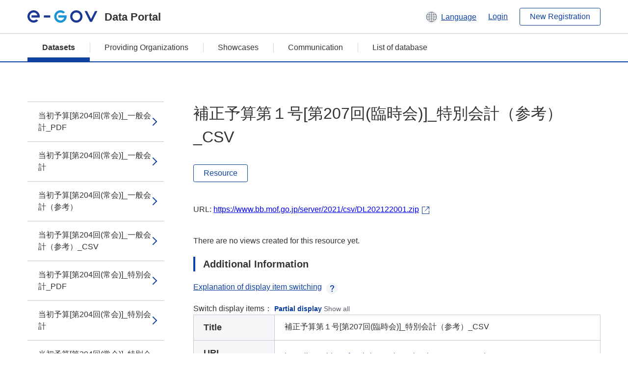

--- FILE ---
content_type: text/html; charset=utf-8
request_url: https://data.e-gov.go.jp/data/en/dataset/mof_20210305_0021/resource/a141ede0-f1eb-455b-a904-8c6897136725?inner_span=True
body_size: 4361
content:
<!DOCTYPE html>
<!--[if IE 9]> <html lang="en" class="ie9"> <![endif]-->
<!--[if gt IE 8]><!--> <html lang="en"> <!--<![endif]-->
  <head>
    
  <meta charset="utf-8" />
      <meta name="generator" content="ckan 2.9.5" />
      <meta name="viewport" content="width=device-width">
  
  <meta name="description" content="データカタログに登録済みのデータセットのリソース詳細情報を表示します。" />
  <meta name="keywords" content="公共データ,オープンデータ,データカタログ,データセット,リソース" />


    <title>予算書関連_令和3年度 | 補正予算第１号[第207回(臨時会)]_特別会計（参考）_CSV | e-Govデータポータル</title>

    
    <link rel="shortcut icon" href="/data/base/images/favicon.ico" />
    
  
  
  
  


    
  
      
      
    
  
  <meta property="og:title" content="予算書関連_令和3年度 - 補正予算第１号[第207回(臨時会)]_特別会計（参考）_CSV - e-Govデータポータル">
  <meta property="og:description" content="">


    
    <link href="/data/webassets/ckanext-datasetslist-theme/637f4624_jquery-ui-min-css.css" rel="stylesheet"/>
<link href="/data/webassets/ckanext-datasetslist-theme/a8504815_datasetslist_theme_css.css" rel="stylesheet"/>
<link href="/data/webassets/ckanext-datasetslist-theme/088fc192_datasetslist_theme_form_tooltip_css.css" rel="stylesheet"/>
<link href="/data/webassets/vendor/bc192712_select2.css" rel="stylesheet"/>
<link href="/data/webassets/vendor/0b01aef1_font-awesome.css" rel="stylesheet"/>
<link href="/data/webassets/ckanext-datasetslist-theme/79ca7695_suggest_css.css" rel="stylesheet"/>
    
  </head>

  
  <body data-site-root="https://data.e-gov.go.jp/data/" data-locale-root="https://data.e-gov.go.jp/data/en/" >

    

    
        

<div id="blockskip">
  <a href="#contents">Go to main text of this page</a>
</div>
<header>
  <div class="header_title_container">
    <div class="header_title_inner header-image">
      <button class="header_menu_btn" id="header_menu_btn_01" aria-label="Menu" data-dialog="header_nav_area">
        <span class="menu_bar"></span>
        <span class="menu_bar"></span>
        <span class="menu_bar"></span>
        <span class="menu_label">Menu</span>
      </button>
  
    
      <a href="/data/en/" class="header_logo"><img src="/data/base/images/logo.svg" alt="e-Govデータポータル"></a>
      <span class="header_title">Data Portal</span>
    
  
      <div class="header_lang_wrapper">
        <a href="#" class="header_lang_link" role="button" aria-expanded="false" aria-controls="lang_menu_01" style="text-decoration: none;">
          <img class="icon_header_lang" src="/data/base/images/icon_header_lang.svg" alt="Image of language switching">
          <span class="only_pc lang_link" lang="en" style="margin-left: 0.15rem !important">Language</span>
        </a>
        <ul class="lang_menu" id="lang_menu_01" aria-label="Account menu">
          <li><a href="/data/ja/dataset/mof_20210305_0021/resource/a141ede0-f1eb-455b-a904-8c6897136725?inner_span=True">日本語</a></li>
          <li><a href="/data/en/dataset/mof_20210305_0021/resource/a141ede0-f1eb-455b-a904-8c6897136725?inner_span=True" lang="en">English</a></li>
        </ul>
      </div>
  
    
      <a href="https://data.e-gov.go.jp/info/en/keycloak/login" 
           class="header_link only_pc ml-0 pc-ml-6">
          Login
      </a>
    
      <button class="btn_normal only_pc ml-0 pc-ml-6" onclick="location.href='https://account.e-gov.go.jp/user/pre-registration/init?service_type=00'">New Registration</button>
    
  
    </div>
  </div>
  <div class="header_nav_container" id="header_nav_area" aria-labelledby="header_menu_btn_01">
    <nav class="header_nav">
      <div class="nav_header">
        <img class="header_menu_logo" src="/data/base/images/logo.svg" alt="e-Govデータポータル" tabindex="0">
        <button class="close_dialog close_dialog_btn">
          <span class="close_dialog_label">Close</span>
        </button>
      </div>
  
    
    
      <div class="nav_user_links">
        <a href="https://data.e-gov.go.jp/info/en/keycloak/login" class="header_link header_link_in_menu">Login</a>
      
        <a href="https://data.e-gov.go.jp/info/en/#" class="header_link header_link_in_menu">New Registration</a>
      
      </div>
  
      <ul class="nav_bar">
                <li class="active"><a href="/data/en/dataset/?organization=default">Datasets</a></li><li><a href="/data/en/organization/?q=default">Providing Organizations</a></li><li><a href="/data/en/showcase?organization=default">Showcases</a></li>
  

    
        <li><a href="https://data.e-gov.go.jp/info/en/communication/list">Communication</a></li>
        <li><a href="/info/databasesite">List of database</a></li>
  
      </ul>
      <ul class="nav_bottom_links">
        <li><a href="/info/about-site">About this site</a></li>
        <li><a href="/info/service-policy">Terms of Use</a></li>
        <li><a href="/info/help">Help</a></li>
        <li><a href="/info/terms">Terms and Conditions</a></li>
        <li><a href="/info/privacy-policy">Privacy Policy</a></li>
        <li><a href="/info/contacts">Contact Us</a></li>
        <li><a href="https://data.e-gov.go.jp/info/en/dashboard/metrics">Dashboard</a></li>
        <li><a href="/info/site-map">Site Map</a></li>
      </ul>
    
    </nav>
  </div>
</header>

    

    
    
      <main>
        
          <div class="contents_area flash-messages mb-5 pc-mb-5">
            
              
            
          </div>
        
      <div class="contents_area" id="contents">
    
      <!-- <div class="container"> -->
        

          <div class="row wrapper no-nav">

            


 
    


  
    <div class="side_menu_contents">
      <nav>
        
          
            <ul class="side_menu_link_list">
              
                <li class="side_menu_link_list_item">
                  <a class="side_menu_link" href="/data/en/dataset/mof_20210305_0021/resource/e1687cb7-e44e-4198-879c-449061faffad?inner_span=True">当初予算[第204回(常会)]_一般会計_PDF</a>
                </li>
              
                <li class="side_menu_link_list_item">
                  <a class="side_menu_link" href="/data/en/dataset/mof_20210305_0021/resource/19849c08-a089-4bbb-a522-839514f6d07a?inner_span=True">当初予算[第204回(常会)]_一般会計</a>
                </li>
              
                <li class="side_menu_link_list_item">
                  <a class="side_menu_link" href="/data/en/dataset/mof_20210305_0021/resource/a1e14de6-8b02-41e7-adc3-255df9972ab2?inner_span=True">当初予算[第204回(常会)]_一般会計（参考）</a>
                </li>
              
                <li class="side_menu_link_list_item">
                  <a class="side_menu_link" href="/data/en/dataset/mof_20210305_0021/resource/b17f2b63-5b1b-4398-81c0-f3365c702ed8?inner_span=True">当初予算[第204回(常会)]_一般会計（参考）_CSV</a>
                </li>
              
                <li class="side_menu_link_list_item">
                  <a class="side_menu_link" href="/data/en/dataset/mof_20210305_0021/resource/6ec0cbf6-5180-45e2-9de6-8c3b87989db1?inner_span=True">当初予算[第204回(常会)]_特別会計_PDF</a>
                </li>
              
                <li class="side_menu_link_list_item">
                  <a class="side_menu_link" href="/data/en/dataset/mof_20210305_0021/resource/ba3979aa-f096-4ccc-9c65-1efd7e68984c?inner_span=True">当初予算[第204回(常会)]_特別会計</a>
                </li>
              
                <li class="side_menu_link_list_item">
                  <a class="side_menu_link" href="/data/en/dataset/mof_20210305_0021/resource/9b3df782-ade2-4011-831e-17987943f231?inner_span=True">当初予算[第204回(常会)]_特別会計（参考）</a>
                </li>
              
                <li class="side_menu_link_list_item">
                  <a class="side_menu_link" href="/data/en/dataset/mof_20210305_0021/resource/6f543672-0e16-435b-a8f9-316896204abd?inner_span=True">当初予算[第204回(常会)]_特別会計（参考）_CSV</a>
                </li>
              
                <li class="side_menu_link_list_item">
                  <a class="side_menu_link" href="/data/en/dataset/mof_20210305_0021/resource/534ac316-3a03-45e4-b99e-7d9b794d9795?inner_span=True">当初予算[第204回(常会)]_政府関係機関_PDF</a>
                </li>
              
                <li class="side_menu_link_list_item">
                  <a class="side_menu_link" href="/data/en/dataset/mof_20210305_0021/resource/170b0ccf-b9df-494a-b796-f155413c3ded?inner_span=True">当初予算[第204回(常会)]_政府関係機関</a>
                </li>
              
                <li class="side_menu_link_list_item">
                  <a class="side_menu_link" href="/data/en/dataset/mof_20210305_0021/resource/c994f7f5-0f29-44d8-b156-37b77b018397?inner_span=True">当初予算[第204回(常会)]_政府関係機関（参考）</a>
                </li>
              
                <li class="side_menu_link_list_item">
                  <a class="side_menu_link" href="/data/en/dataset/mof_20210305_0021/resource/3e2e634c-cc8b-458a-901e-0e3e1675a8eb?inner_span=True">当初予算[第204回(常会)]_政府関係機関（参考）_CSV</a>
                </li>
              
                <li class="side_menu_link_list_item">
                  <a class="side_menu_link" href="/data/en/dataset/mof_20210305_0021/resource/f6edbabf-4fbe-4a90-9c2c-42d482e41728?inner_span=True">当初予算[第204回(常会)]_財政法第２８...</a>
                </li>
              
                <li class="side_menu_link_list_item">
                  <a class="side_menu_link" href="/data/en/dataset/mof_20210305_0021/resource/7a1d5378-fc72-4edc-9e60-e8a2cd07c8ce?inner_span=True">当初予算[第204回(常会)]_財政法第２８...</a>
                </li>
              
                <li class="side_menu_link_list_item">
                  <a class="side_menu_link" href="/data/en/dataset/mof_20210305_0021/resource/7fde1f84-a282-4940-98ea-8bdf1137f14d?inner_span=True">補正予算第１号[第207回(臨時会)]_一般会計_PDF</a>
                </li>
              
                <li class="side_menu_link_list_item">
                  <a class="side_menu_link" href="/data/en/dataset/mof_20210305_0021/resource/55704df9-d794-4ae1-9e96-2d577216b3ee?inner_span=True">補正予算第１号[第207回(臨時会)]_一般会計</a>
                </li>
              
                <li class="side_menu_link_list_item">
                  <a class="side_menu_link" href="/data/en/dataset/mof_20210305_0021/resource/63b6dd54-dd22-457e-8469-354ba44365c9?inner_span=True">補正予算第１号[第207回(臨時会)]_一般会計（参考）</a>
                </li>
              
                <li class="side_menu_link_list_item">
                  <a class="side_menu_link" href="/data/en/dataset/mof_20210305_0021/resource/cc73f0fd-5d20-4d9c-aac6-414486e79780?inner_span=True">補正予算第１号[第207回(臨時会)]_一般...</a>
                </li>
              
                <li class="side_menu_link_list_item">
                  <a class="side_menu_link" href="/data/en/dataset/mof_20210305_0021/resource/f80e3c45-252c-4774-8d9c-394d7c5e77f4?inner_span=True">補正予算第１号[第207回(臨時会)]_特別会計_PDF</a>
                </li>
              
                <li class="side_menu_link_list_item">
                  <a class="side_menu_link" href="/data/en/dataset/mof_20210305_0021/resource/1a38046d-04a7-4dc3-a822-11d5b65fd5dd?inner_span=True">補正予算第１号[第207回(臨時会)]_特別会計</a>
                </li>
              
                <li class="side_menu_link_list_item">
                  <a class="side_menu_link" href="/data/en/dataset/mof_20210305_0021/resource/882c3402-722c-4818-b22c-57a2cda96fff?inner_span=True">補正予算第１号[第207回(臨時会)]_特別会計（参考）</a>
                </li>
              
                <li class="side_menu_link_list_item active">
                  <a class="side_menu_link" href="/data/en/dataset/mof_20210305_0021/resource/a141ede0-f1eb-455b-a904-8c6897136725?inner_span=True">補正予算第１号[第207回(臨時会)]_特別...</a>
                </li>
              
                <li class="side_menu_link_list_item">
                  <a class="side_menu_link" href="/data/en/dataset/mof_20210305_0021/resource/c997d321-8b82-4a1c-b56b-33c045cee955?inner_span=True">[第208回(常会)]_予備費使用総調書など...</a>
                </li>
              
                <li class="side_menu_link_list_item">
                  <a class="side_menu_link" href="/data/en/dataset/mof_20210305_0021/resource/3d238ef4-27b9-4e99-bcaa-f2c5d1347c63?inner_span=True">[第208回(常会)]_予備費使用総調書など...</a>
                </li>
              
                <li class="side_menu_link_list_item">
                  <a class="side_menu_link" href="/data/en/dataset/mof_20210305_0021/resource/b7ca78fa-24ec-43c3-9b46-fea6557bec81?inner_span=True">[第208回(常会)]_予備費使用総調書など...</a>
                </li>
              
                <li class="side_menu_link_list_item">
                  <a class="side_menu_link" href="/data/en/dataset/mof_20210305_0021/resource/d1b79adf-4b17-4b53-ad6e-f9490ba46130?inner_span=True">[第208回(常会)]_予備費使用総調書など...</a>
                </li>
              
                <li class="side_menu_link_list_item">
                  <a class="side_menu_link" href="/data/en/dataset/mof_20210305_0021/resource/0cf0aab1-cfbb-48c2-b43f-b1aa6a12ac55?inner_span=True">[第208回(常会)]_予備費使用総調書など...</a>
                </li>
              
                <li class="side_menu_link_list_item">
                  <a class="side_menu_link" href="/data/en/dataset/mof_20210305_0021/resource/63023e27-8cca-4a51-b61d-e86d1f831a97?inner_span=True">[第208回(常会)]_予備費使用総調書など...</a>
                </li>
              
                <li class="side_menu_link_list_item">
                  <a class="side_menu_link" href="/data/en/dataset/mof_20210305_0021/resource/0a0f5b8e-0253-4212-921a-82a891f947b7?inner_span=True">[第208回(常会)]_経費増額総調書など_...</a>
                </li>
              
                <li class="side_menu_link_list_item">
                  <a class="side_menu_link" href="/data/en/dataset/mof_20210305_0021/resource/cca47dc0-4582-428e-9e3e-a482a374c647?inner_span=True">[第208回(常会)]_経費増額総調書など_...</a>
                </li>
              
            </ul>
          
        
      </nav>
    </div>
  

  


 
          </div>

          
              <!--<div class="primary col-sm-9 col-xs-12" role="main">-->
                
              <div class="main_contents">
                
  
    <section class="module module-resource" role="complementary">
      
      <div class="module-content">
        <div class="actions pc_align_right mb-0 pc-mb-0">
          
          
            
  
            
            
  

          
          
        </div>
        
          
            
          
          
            <h1 class="page_title mt-0 pc-mt-0 mb-8 pc-mb-8">補正予算第１号[第207回(臨時会)]_特別会計（参考）_CSV</h1>
          

          
              
                  <a class="btn btn_normal mt-0 pc-mt-0 mb-5 pc-mb-5 resource-type-None resource-url-analytics" href="https://www.bb.mof.go.jp/server/2021/csv/DL202122001.zip" target="_blank">
                    
                      Resource
                    
                  </a>
            

           <br /><br />

          
            
              <div class="text-muted ellipsis" style="margin-bottom:10px; word-break: break-all; display: flex;">
                
                <span class="link_accessory_text mt-0 pc-mt-0 mb-5 pc-mb-5">
                  URL:
                  <a class="resource-url-analytics" href="https://www.bb.mof.go.jp/server/2021/csv/DL202122001.zip" title="https://www.bb.mof.go.jp/server/2021/csv/DL202122001.zip">
                    https://www.bb.mof.go.jp/server/2021/csv/DL202122001.zip
                  </a>
                </span>
                
                  <div class="link_accessory_icon"></div>
                
              </div>
            
          
          <div class="prose notes" property="rdfs:label">
            
              <p class="text mt-5 pc-mt-5 mb-5 pc-mb-5"> </p>
            
            
            
          </div>
        
      
      
      
        
          
          

        
          
            <div class="resource-view">
              
              
              
                
                <div class="data-viewer-info">
                  <p>There are no views created for this resource yet.</p>
                  
                </div>
              
            </div>
          
        </div>
      
      
      
      
    </section>
  


                
  
    
      <section class="module">
        
  
  
        <div class="module-content">
          <h2 class="page_title_icon mt-5 pc-mt-5 mb-5 pc-mb-5">Additional Information</h2>
          <ul class="checkbox_list mt-5 pc-mt-5 mb-0 pc-mb-0" role="group">
            <div class="link_accordion link_accordion_rear mt-5 pc-mt-5 mb-5 pc-mb-5 ml-0 pc-ml-0">
              <a class="link_accordion_handle" role="button" aria-expanded="false" aria-controls="link_accordion_content02" aria-label="Button to open explanation about switching display items" tabindex="0">
                <img class="link_accordion_icon_image" src="/data/base/images/icon_question_mark.svg" alt="Button to open explanation about switching display items">
                Explanation of display item switching
              </a>
              <div id="link_accordion_content02" class="link_accordion_content mt-0 pc-mt-0 mb-0 pc-mb-0">
                <div class="arrow_up"></div>
                <div class="link_accordion_content_inner">
                  <p class="text mt-0 pc-mt-0 mb-0 pc-mb-0">
                    You can switch the metadata items displayed in the detailed information.<br>Display partial: Displays only the e-Gov Data Portal standard metadata items (item names are displayed in bold).<br>Display all: Displays all metadata items including items in the local government standard ODS open data list.
                  </p>
                </div>
              </div>
            </div>
            <li>Switch display items：
              <input type="radio" id="metadata_detail_toggle_min" name="metadata_detail_toggle" class="metadata_detail_toggle" data-module="metadata_detail_toggle" checked>
              <label for="metadata_detail_toggle_min">Partial display</label>
              <input type="radio" id="metadata_detail_toggle_max" name="metadata_detail_toggle" class="metadata_detail_toggle" data-module="metadata_detail_toggle">
              <label for="metadata_detail_toggle_max">Show all</label>
            </li>
          </ul>
          <table class="table_vertical mt-0 pc-mt-0 mb-0 pc-mb-0" data-module="table-toggle-more">
            <tbody>
              <tr class="metadata_basic_field">
                <th class="pc_percentage_20" scope="row">Title</th>
                <td>補正予算第１号[第207回(臨時会)]_特別会計（参考）_CSV</td>
              </tr>
              <tr class="metadata_basic_field">
                <th scope="row">URL</th>
                <td>
                  
                    


    <a class="link_accessory mt-2 pc-mt-2 mb-2 pc-mb-2" href="https://www.bb.mof.go.jp/server/2021/csv/DL202122001.zip" target="_blank" style="display: flex;">
        <span>https://www.bb.mof.go.jp/server/2021/csv/DL202122001.zip</span>
        <div class="link_accessory_icon"></div>
    </a>

                  
                </td>
              </tr>
              <tr class="metadata_basic_field">
                <th scope="row">Description</th>
                <td> </td>
              </tr>
              <tr class="metadata_basic_field">
                <th scope="row">Format</th>
                <td>ZIP</td>
              </tr>
              <tr class="metadata_basic_field">
                <th scope="row">File Size</th>
                <td>
                    
                        
                    
                        
                    
                        
                    
                        
                    
                        
                    
                        
                    
                        
                    
                        
                    
                        
                    
                        
                    
                </td>
              </tr>
              <tr class="metadata_basic_field">
                <th scope="row">Last Modified Date</th>
                <td>October 15, 2025</td>
              </tr>
              <tr class="metadata_basic_field">
                <th scope="row">License</th>
                <td>CC BY</td>
              </tr>
              <tr class="metadata_detail_field hide">
                <th scope="row" aria-label="Local Government Standard ODS Open Data List Items Status">Status</th>
                <td></td>
              </tr>
              <tr class="metadata_detail_field hide">
                <th scope="row" aria-label="Local Government Standard ODS Open Data List Items Terms and Conditions">Terms and Conditions</th>
                <td></td>
              </tr>
              <tr class="metadata_detail_field hide">
                <th scope="row" aria-label="Local Government Standard ODS Open Data List Items Related Documents">Related Documents</th>
                <td></td>
              </tr>
              <tr class="metadata_basic_field">
                <th scope="row">Copyright</th>
                <td></td>
              </tr>
              <tr class="metadata_basic_field">
                <th scope="row">Language</th>
                <td>
                    
                        
                    
                        
                            ja
                        
                    
                        
                    
                        
                    
                        
                    
                        
                    
                        
                    
                        
                    
                        
                    
                        
                    
                </td>
              </tr>
              <tr class="metadata_detail_field hide">
                <th scope="row" aria-label="Local Government Standard ODS Open Data List Items Compliant Standard">Compliant Standard</th>
                <td></td>
              </tr>
              <tr class="metadata_detail_field hide">
                <th scope="row" aria-label="Local Government Standard ODS Open Data List Items API Availability">API Availability</th>
                <td></td>
              </tr>
              
              
              

              
            </tbody>
          </table>
        </div>
        

      </section>
    
  

              </div>
            



        
      <!-- </div> -->
    </div>
  </main>
  

  
      <footer>
    <div class="footer_inner">
        <ul class="footer_items mt-0 pc-mt-0 mb-2 pc-mb-4">
            <li><a href="/info/about-site">About this site</a></li>
            <li><a href="/info/service-policy">Terms of Use</a></li>
            <li><a href="/info/help">Help</a></li>
            <li><a href="/info/terms">Terms and Conditions</a></li>
            <li><a href="/info/privacy-policy">Privacy Policy</a></li>
            <li><a href="/info/contacts">Contact Us</a></li>
            <li><a href="https://data.e-gov.go.jp/info/en/dashboard/metrics">Dashboard</a></li>
            <li><a href="/info/site-map">Site Map</a></li>
        </ul>
        <p class="copy_right" lang="en">Copyright © Digital Agency All Rights Reserved.</p>
    </div>
</footer>
    <div>
      <a class="to_pagetop" role="button" href="#contents">ページトップへ移動</a>
    </div>


  
  
  
    
  
  
  
    
  
  
  
  
  
  


      

    
    
    
    <script src="/data/webassets/vendor/d8ae4bed_jquery.js" type="text/javascript"></script>
<script src="/data/webassets/vendor/fb6095a0_vendor.js" type="text/javascript"></script>
<script src="/data/webassets/vendor/580fa18d_bootstrap.js" type="text/javascript"></script>
<script src="/data/webassets/base/8597cdcc_main.js" type="text/javascript"></script>
<script src="/data/webassets/base/19c28fdb_ckan.js" type="text/javascript"></script>
<script src="/data/webassets/base/cd2c0272_tracking.js" type="text/javascript"></script>
<script src="/data/webassets/ckanext-datasetslist-theme/9cad9e6d_datasetslist_theme_js.js" type="text/javascript"></script>
<script src="/data/webassets/ckanext-datasetslist-theme/169dffff_datasetslist_theme_form_tooltip_js.js" type="text/javascript"></script>
<script src="/data/webassets/ckanext-datasetslist-theme/4d255bdc_typeahead_js.js" type="text/javascript"></script>
<script src="/data/webassets/ckanext-datasetslist-theme/f831a5b6_suggest_js.js" type="text/javascript"></script>
<script src="/data/webassets/ckanext-datasetslist-theme/ab1b9d49_rating_js.js" type="text/javascript"></script>
<script src="/data/webassets/ckanext-datasetslist-theme/dec0930d_get_template_js.js" type="text/javascript"></script>
  </body>
</html>